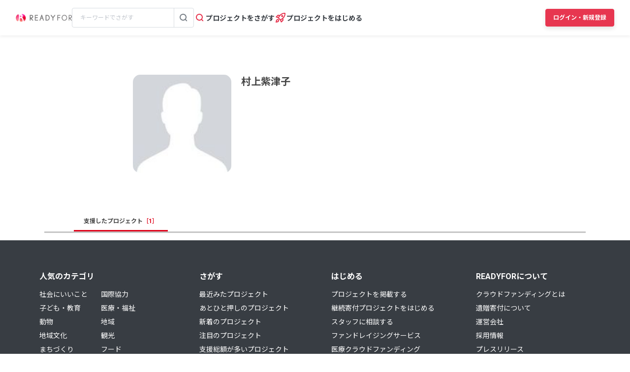

--- FILE ---
content_type: text/html; charset=UTF-8
request_url: https://readyfor.jp/users/1144276
body_size: 2129
content:
<!DOCTYPE html>
<html lang="en">
<head>
    <meta charset="utf-8">
    <meta name="viewport" content="width=device-width, initial-scale=1">
    <title></title>
    <style>
        body {
            font-family: "Arial";
        }
    </style>
    <script type="text/javascript">
    window.awsWafCookieDomainList = [];
    window.gokuProps = {
"key":"AQIDAHjcYu/GjX+QlghicBgQ/7bFaQZ+m5FKCMDnO+vTbNg96AHf0QDR8N4FZ0BkUn8kcucXAAAAfjB8BgkqhkiG9w0BBwagbzBtAgEAMGgGCSqGSIb3DQEHATAeBglghkgBZQMEAS4wEQQMuq52ahLIzXS391ltAgEQgDujRkBXrrIUjgs1lAsFcu/9kgpI/IuavohSG7yE1BYsDzpFl4iqc4edkSwfTozI/iGO7lnWq3QC9N4X1w==",
          "iv":"D549XQFVPQAAAE3W",
          "context":"an4rA1YgiOqwG5hxf+aOgHMvU8ZDPQRHtsOUrnsQKDVqlUAGvLjbIHClq/ZtRg78g4990QYzGXHGRF1Ye0VMAvP/WrK/qNYAaW0cGUxDlnqNCtDv56Pz52fNLb8c4NK1ZvoEnThIVEYONZhZr0TcgGyDJKMk72QIE+J52CW01fQf2uY17sn6F03JzUdIKvBA+sGwk6YHtEo5YH+zzVeiYyqyoR01zgIDm09N/X4kIifhpVm9rNoGp079TuBjZbeX7QXuiIrtRfgigTWKgbQFuC8+0SMRuwZU9+2Q7yM4Eb+aNWDs8R6DzOXSGcpGY20pljTtqmG2QwNBufqgCD8aEsd+CEu/DUaM6yTTiVLI0Snftm9wJsSAppk/TK0NT/trse+b5h3sCsROVbFo98yI1ucIiYGdgTcWNuXv16H8klhx1+wreh2POzAMbyUgf6GUehFFmtiurLYo5jg31BezW5T4Wn10KDdIE5OjuPlV16drTfYIFZ6/IflIHmHKEVpBmZ6l8M6ntz86xKu92M9+BSFdZcjrMyczkRXrWzG9AHt4lL+7e8bINAoumO0nrwT1QUitlIbzHVCRxMXotRC4DYhIX9Y/Q8m3bFPHA2XrWV+dXQp7/zIU8foGUCd5KnYSKN4PtgTnANUXNaG4p26aHZZyalFbmwYO+ShaNoENJ2lokhZEERYAsBXXo8E9EKJKVkc0zQi26iRx2/3UHUir/MkmdEU3jqlFqYL2COdoQgy2Dwq2/N52Rq4Pe62idCXCQ9r+Ughn37+YaAuInpIwL/k2HygU5XOgmF16NA=="
};
    </script>
    <script src="https://1eb9d2339a12.f6bdac56.us-east-2.token.awswaf.com/1eb9d2339a12/3ae1f01a7efb/0a275c36d423/challenge.js"></script>
</head>
<body>
    <div id="challenge-container"></div>
    <script type="text/javascript">
        AwsWafIntegration.saveReferrer();
        AwsWafIntegration.checkForceRefresh().then((forceRefresh) => {
            if (forceRefresh) {
                AwsWafIntegration.forceRefreshToken().then(() => {
                    window.location.reload(true);
                });
            } else {
                AwsWafIntegration.getToken().then(() => {
                    window.location.reload(true);
                });
            }
        });
    </script>
    <noscript>
        <h1>JavaScript is disabled</h1>
        In order to continue, we need to verify that you're not a robot.
        This requires JavaScript. Enable JavaScript and then reload the page.
    </noscript>
</body>
</html>

--- FILE ---
content_type: application/x-javascript
request_url: https://www.clarity.ms/tag/lxy7okb737?ref=gtm
body_size: 988
content:
!function(c,l,a,r,i,t,y){function sync(){(new Image).src="https://c.clarity.ms/c.gif"}"complete"==document.readyState?sync():window.addEventListener("load",sync);a[c]("metadata",(function(){a[c]("set","C_IS","0")}),!1,!0);if(a[c].v||a[c].t)return a[c]("event",c,"dup."+i.projectId);a[c].t=!0,(t=l.createElement(r)).async=!0,t.src="https://scripts.clarity.ms/0.8.47-beta/clarity.js",(y=l.getElementsByTagName(r)[0]).parentNode.insertBefore(t,y),a[c]("start",i),a[c].q.unshift(a[c].q.pop()),a[c]("set","C_IS","0")}("clarity",document,window,"script",{"projectId":"lxy7okb737","upload":"https://i.clarity.ms/collect","expire":365,"cookies":["_uetmsclkid","_uetvid","_clck"],"track":true,"content":true,"mask":["pc-p-card__desc","contribution-information__order__desc","css-12xcgrr","css-17vj9us","css-z4ekj6"],"keep":["msclkid"],"dob":2211});